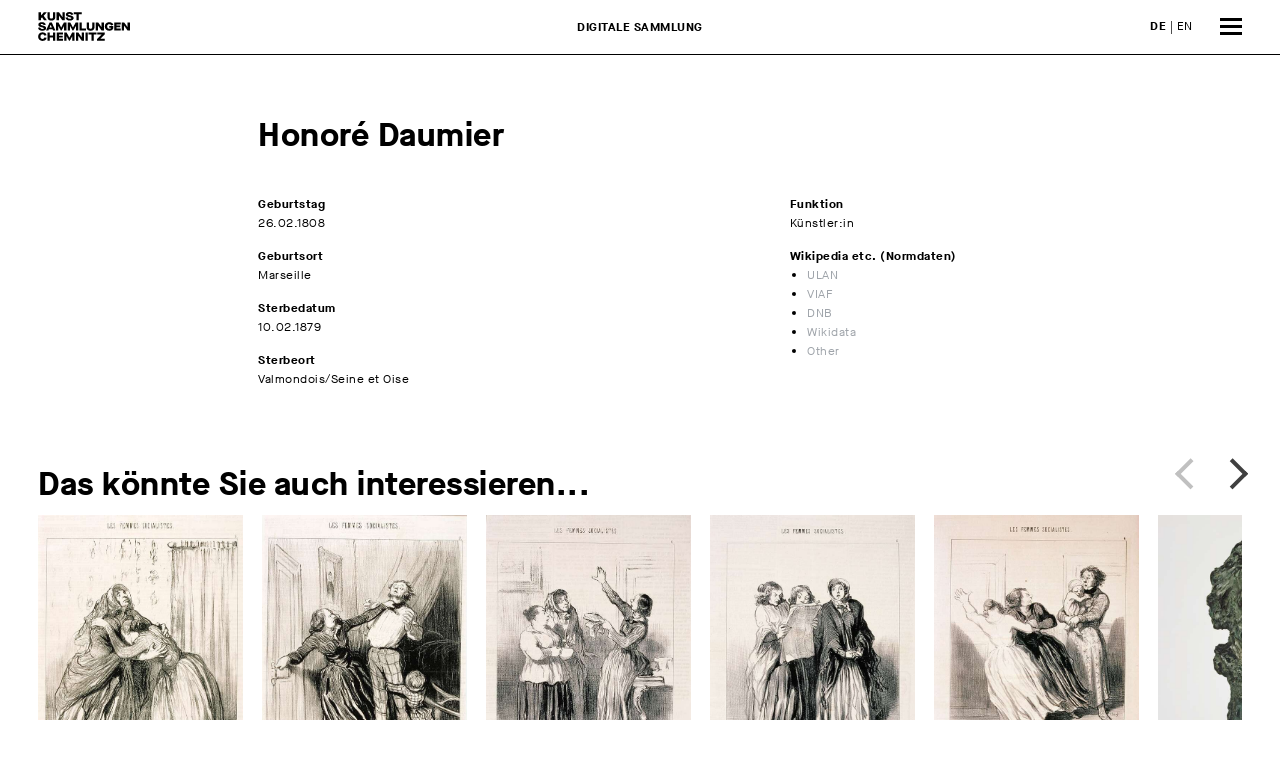

--- FILE ---
content_type: text/html; charset=utf-8
request_url: https://collections.kunstsammlungen-chemnitz.de/detail/person/7c4f741a-fef5-4c92-88d0-f93caad0132d
body_size: 4767
content:
<!DOCTYPE html>
<html class="no-js" lang="de">
<head>
    <!-- language:  -->
    
    <!-- Force IE to use the latest rendering engine available -->
    <meta http-equiv="X-UA-Compatible" content="IE=edge">
    <!-- Mobile Meta -->
    <meta name="viewport" content="width=device-width, initial-scale=1.0">
    <meta name="description" content="Digitale Sammlung der Kunstsammlungen Chemnitz">
    <meta name="generator" content="Foundation" class="foundation-mq">
    
    <link rel="stylesheet" type="text/css" href="/css/main.css" media="all">
    <link rel="stylesheet" type="text/css" href="/css/tmp.css" media="all">
    <link rel="icon" href="/img/cropped-kunstsammlungen_logo_512_512-32x32.png" sizes="32x32">
    <link rel="icon" href="/img/cropped-kunstsammlungen_logo_512_512-192x192.png" sizes="192x192">
    <link rel="apple-touch-icon" href="/img/cropped-kunstsammlungen_logo_512_512-180x180.png">
    <meta name="msapplication-TileImage" content="/img/cropped-kunstsammlungen_logo_512_512-270x270.png">
    
    <meta name="theme-color" content="#ffffff">
    <meta name="format-detection" content="telephone=no">
    
    
    <link rel="canonical" href="http://bcweb9.solvatec.com/">
    <link rel="alternate" hreflang="x-default" href="http://bcweb9.solvatec.com/">
    <link rel="alternate" hreflang="x-default" href="https://www.kunstsammlungen-chemnitz.de/">
    <title>Digitale Sammlung der Kunstsammlungen Chemnitz </title>
    <link rel="stylesheet" type="text/css" href="/css/tmp.css" media="all">
    <script data-main="/js/main" src="/js/head.js"></script>
    
</head>
<body class="page-template-default page service">
    <div class="off-canvas-wrapper">
        <div class="off-canvas position-right" id="off-canvas" data-off-canvas>

            <div class="menu-tile-header">
                <a href="/"><span class="logo"></span></a>
                <button class="close-button" aria-label="Menü schließen" type="button" data-toggle="off-canvas">
                    <span aria-hidden="true">&times;</span>
                </button>
            </div>
            <ul id="offcanvas-nav" class="vertical menu accordion-menu" data-accordion-menu>
                <li id="menu-item-1" class="menu-item"><a href="/detailsuche/collection">Erweiterte Suche</a></li>
                <li id="menu-item-2" class="menu-item menu-item-has-children">
                    <a href="#">Rundgänge</a>
                    <ul class="vertical menu">
                        <li id="menu-item-11" class="menu-item menu-item-type-post_type menu-item-object-page menu-item-11">
                           <a href="/haeuser/kunstsammlungen-am-theaterplatz/">Kunstsammlungen am Theaterplatz</a>
                        </li>
                        <li id="menu-item-12" class="menu-item menu-item-type-post_type menu-item-object-page menu-item-12">
                            <a href="/haeuser/museum-gunzenhauser/">Museum Gunzenhauser</a>
                        </li>
                        <li id="menu-item-13" class="menu-item menu-item-type-post_type menu-item-object-page menu-item-13">
                            <a href="/haeuser/henry-van-de-velde-museum/">Henry van de Velde Museum</a>
                        </li>
                    </ul>
                </li>
                <li aria-disabled="true" id="menu-item-200" class="menu-item">
                    <a href="#">Sammlungen</a>
                    <ul class="vertical menu">
                        <li id="menu-item-21" class="menu-item menu-item-type-post_type menu-item-object-page menu-item-21">
                            <a href="/sammlungen/sammlung-malerei-und-plastik">Sammlung Malerei und Plastik</a>
                        </li>
                        <li id="menu-item-22" class="menu-item menu-item-type-post_type menu-item-object-page menu-item-22">
                            <a href="/sammlungen/grafische-sammlung">Grafische Sammlung</a>
                        </li>
                        <li id="menu-item-23" class="menu-item menu-item-type-post_type menu-item-object-page menu-item-23">
                            <a href="/sammlungen/textil-und-kunstgewerbesammlung">Textil und Kunstgewerbe­sammlung</a>
                        </li>
                        <li id="menu-item-24" class="menu-item menu-item-type-post_type menu-item-object-page menu-item-24">
                            <a href="/sammlungen/sammlung-carlfriedrich-claus-archiv">Carlfriedrich Claus Archiv</a>
                        </li>
                        <li id="menu-item-25" class="menu-item menu-item-type-post_type menu-item-object-page menu-item-25">
                            <a href="/sammlungen/sammlung-gunzenhauer">Sammlung Gunzenhauer</a>
                        </li>
                    </ul>
                </li>
				<li id="menu-item-0" class="menu-item"><a href="https://www.kunstsammlungen-chemnitz.de/">Zurück zur Website</a><br></li>
                <li aria-disabled="true" id="menu-item-3" class="menu-item"></li>
                <li aria-disabled="true" id="menu-item-4" class="menu-item"></li>
                <li aria-disabled="true" id="menu-item-5" class="menu-item"></li>
                <li aria-disabled="true" id="menu-item-6" class="menu-item"></li>
                <li id="menu-item-7" class="menu-item"></li>
            </ul>

            <div class="off-canvas-footer">

                <div class="social-icons">

                    <a href="https://www.facebook.com/Kunstsammlungen-Chemnitz-138012589586175/" class="fa-stack fa-2x" target="_blank" rel="noreferrer">
                        <i class="fas fa-circle fa-stack-2x"></i>
                        <i class="fab fa-facebook-f fa-stack-1x fa-inverse"></i>
                    </a>
                    <a href="https://www.instagram.com/kunstsammlungen.chemnitz/" class="fa-stack fa-2x" target="_blank" rel="noreferrer">
                        <i class="fas fa-circle fa-stack-2x"></i>
                        <i class="fab fa-instagram fa-stack-1x fa-inverse"></i>
                    </a>
                </div>

                <div class="language-switch">
                    <ul class="language-chooser language-chooser-text qtranxs_language_chooser" id="offcanvas-chooser">
                        <li class="lang-de active"><a href="/" hreflang="de" title="DE (de)" class="qtranxs_text qtranxs_text_de"><span>DE</span></a></li>
                        <li class="lang-en"><a href="/home" hreflang="en" title="EN (en)" class="qtranxs_text qtranxs_text_en"><span>EN</span></a></li>
                    </ul>
                    <div class="qtranxs_widget_end"></div>
                </div>

            </div><!-- /off-canvas-footer -->
        </div><!-- /off-canvas.position-right -->
        <div class="off-canvas-content" data-off-canvas-content>

            <header class="header" role="banner">
                <div class="top-bar" id="top-bar-menu">
                    <a class="logo" href="/"></a>
                    <div class="language-switch">
                        <ul class="language-chooser language-chooser-text qtranxs_language_chooser" id="topbar-chooser">
                            <li class="lang-de active"><a href="/detail/collection/7c4f741a-fef5-4c92-88d0-f93caad0132d" hreflang="de" title="DE (de)" class="qtranxs_text qtranxs_text_de"><strong>DE</strong></a></li>
                            <li class="lang-en"><a href="/detailpage/collection/7c4f741a-fef5-4c92-88d0-f93caad0132d" hreflang="en" title="EN (en)" class="qtranxs_text qtranxs_text_en"><span>EN</span></a></li>
                        </ul>
                        <div class="qtranxs_widget_end"></div>
                    </div>
                    <strong class="claim">Digitale Sammlung</strong>

                    <span class="burger" data-toggle="off-canvas"><span></span><span></span><span></span></span>
                </div><!-- /top-bar -->
            </header> <!-- /header -->
<div class="content"><div class="inner-content grid-x">
    <main class="main small-12 large-12 medium-12 cell" role="main">
    <article class="object-detail person-detail page type-page status-publish has-post-thumbnail hentry">
    <div class="grid-x">
      <div class="large-12 cell">
        <h2><strong class="obj-artist">Honoré Daumier</strong></h2>
      </div>
      <div class="small-12 large-8 large-offset-2 cell">
        <section class="entry-content">
		  <div id="content-inside" class="container right-sidebar"><div id="primary" class="content-area">
              <article class="page type-page status-publish hentry">
                <div class="entry-content grid-x grid-margin-x grid-padding-x">
				  <div class="small-12 large-8 cell">
					<p><strong>Geburtstag</strong><br>26.02.1808</p>
					<p><strong>Geburtsort</strong><br>Marseille</p>
					<p><strong>Sterbedatum</strong><br>10.02.1879</p>
					<p><strong>Sterbeort</strong><br>Valmondois/Seine et Oise</p>
                  </div>
                  <div class="small-12 large-4 cell">
					<p><strong>Funktion</strong><br>Künstler:in</p>
					<p class="prefix"><strong>Wikipedia etc. (Normdaten)</strong></p>
					<ul>
                      <li><a target="_blank" title="externer Link - öffnet neues Fenster" href="http://vocab.getty.edu/page/ulan/500117998">ULAN </a></li>
                      <li><a target="_blank" title="externer Link - öffnet neues Fenster" href="http://viaf.org/viaf/96555949">VIAF </a></li>
                      <li><a target="_blank" title="externer Link - öffnet neues Fenster" href="http://d-nb.info/gnd/118523880">DNB </a></li>
                      <li><a target="_blank" title="externer Link - öffnet neues Fenster" href="http://www.wikidata.org/entity/Q187506">Wikidata </a></li>
                      <li><a target="_blank" title="externer Link - öffnet neues Fenster" href="http://id.loc.gov/authorities/names/n79089112">Other </a></li>
					</ul>
                  </div>
				</div>
			  </article>
			</div></div>
		  </section>
        </div>
        <div class="small-12 large-12 cell exhibs">
          <h2>Das könnte Sie auch interessieren...</h2>
          <div class="entry-content ex-gallery collection-gallery">
              
          <div class="cell cell-obj small-6 medium-4 large-3">
            <a href="/detail/collection/155c447f-9d66-468e-b519-751f8f44c50a" class="teaser-img">
              <img class="attachment-medium_large size-medium_large" src="/collection/155c447f-9d66-468e-b519-751f8f44c50a_MEDIUM.jpg" alt="Blatt 5 aus: Les femmes socialistes (Die sozialistischen Frauen)">
            </a>
            <a href="/detail/collection/155c447f-9d66-468e-b519-751f8f44c50a">
              <h3>	<strong>Honoré Daumier</strong><br>
                  Blatt 5 aus: Les femmes socialistes (Die sozialistischen Frauen), 1849
              </h3>
              <span class="more">Anschauen</span>
              <br>
            </a>
          </div>    
              
          <div class="cell cell-obj small-6 medium-4 large-3">
            <a href="/detail/collection/360364aa-9952-4b9b-8cf6-bab62457383a" class="teaser-img">
              <img class="attachment-medium_large size-medium_large" src="/collection/360364aa-9952-4b9b-8cf6-bab62457383a_MEDIUM.jpg" alt="Blatt 7 aus: Les femmes socialistes (Die sozialistischen Frauen)">
            </a>
            <a href="/detail/collection/360364aa-9952-4b9b-8cf6-bab62457383a">
              <h3>	<strong>Honoré Daumier</strong><br>
                  Blatt 7 aus: Les femmes socialistes (Die sozialistischen Frauen), 1849
              </h3>
              <span class="more">Anschauen</span>
              <br>
            </a>
          </div>    
              
          <div class="cell cell-obj small-6 medium-4 large-3">
            <a href="/detail/collection/8f839870-810b-4e35-bfea-a42af4379094" class="teaser-img">
              <img class="attachment-medium_large size-medium_large" src="/collection/8f839870-810b-4e35-bfea-a42af4379094_MEDIUM.jpg" alt="Blatt 6 aus: Les femmes socialistes (Die sozialistischen Frauen)">
            </a>
            <a href="/detail/collection/8f839870-810b-4e35-bfea-a42af4379094">
              <h3>	<strong>Honoré Daumier</strong><br>
                  Blatt 6 aus: Les femmes socialistes (Die sozialistischen Frauen), 1849
              </h3>
              <span class="more">Anschauen</span>
              <br>
            </a>
          </div>    
              
          <div class="cell cell-obj small-6 medium-4 large-3">
            <a href="/detail/collection/e17862ea-b246-46bb-b85e-b3092716d73f" class="teaser-img">
              <img class="attachment-medium_large size-medium_large" src="/collection/e17862ea-b246-46bb-b85e-b3092716d73f_MEDIUM.jpg" alt="Blatt 8 aus: Les femmes socialistes (Die sozialistischen Frauen)">
            </a>
            <a href="/detail/collection/e17862ea-b246-46bb-b85e-b3092716d73f">
              <h3>	<strong>Honoré Daumier</strong><br>
                  Blatt 8 aus: Les femmes socialistes (Die sozialistischen Frauen), 1849
              </h3>
              <span class="more">Anschauen</span>
              <br>
            </a>
          </div>    
              
          <div class="cell cell-obj small-6 medium-4 large-3">
            <a href="/detail/collection/ada0761d-bdb4-48d4-8381-e42c77867430" class="teaser-img">
              <img class="attachment-medium_large size-medium_large" src="/collection/ada0761d-bdb4-48d4-8381-e42c77867430_MEDIUM.jpg" alt="Blatt 4 aus: Les femmes socialistes (Die sozialistischen Frauen)">
            </a>
            <a href="/detail/collection/ada0761d-bdb4-48d4-8381-e42c77867430">
              <h3>	<strong>Honoré Daumier</strong><br>
                  Blatt 4 aus: Les femmes socialistes (Die sozialistischen Frauen), 1849
              </h3>
              <span class="more">Anschauen</span>
              <br>
            </a>
          </div>    
              
          <div class="cell cell-obj small-6 medium-4 large-3">
            <a href="/detail/collection/43da88f2-a3a8-4f89-b3dd-e067be31d219" class="teaser-img">
              <img class="attachment-medium_large size-medium_large" src="/collection/43da88f2-a3a8-4f89-b3dd-e067be31d219_MEDIUM.jpg" alt="Selbstbildnis">
            </a>
            <a href="/detail/collection/43da88f2-a3a8-4f89-b3dd-e067be31d219">
              <h3>	<strong>Honoré Daumier</strong><br>
                  Selbstbildnis, um 1855, Guss 1956
              </h3>
              <span class="more">Anschauen</span>
              <br>
            </a>
          </div>    
              
          <div class="cell cell-obj small-6 medium-4 large-3">
            <a href="/detail/collection/c9488058-5deb-422a-8d8b-af1c01ec6111" class="teaser-img">
              <img class="attachment-medium_large size-medium_large" src="/collection/c9488058-5deb-422a-8d8b-af1c01ec6111_MEDIUM.jpg" alt="Le savant (Der Wissenschaftler), Blatt 3 aus: Monomanes (Eigenbrötler)">
            </a>
            <a href="/detail/collection/c9488058-5deb-422a-8d8b-af1c01ec6111">
              <h3>	<strong>Honoré Daumier</strong><br>
                  Le savant (Der Wissenschaftler), Blatt 3 aus: Monomanes (Eigenbrötler), 1840
              </h3>
              <span class="more">Anschauen</span>
              <br>
            </a>
          </div>    
              
          <div class="cell cell-obj small-6 medium-4 large-3">
            <a href="/detail/collection/1af30298-1434-406f-b767-6acb7bf1d931" class="teaser-img">
              <img class="attachment-medium_large size-medium_large" src="/collection/1af30298-1434-406f-b767-6acb7bf1d931_MEDIUM.jpg" alt="Dia Beacon">
            </a>
            <a href="/detail/collection/1af30298-1434-406f-b767-6acb7bf1d931">
              <h3>	<strong>Martin Borowski</strong><br>
                  Dia Beacon, 2005
              </h3>
              <span class="more">Anschauen</span>
              <br>
            </a>
          </div>    
              
          <div class="cell cell-obj small-6 medium-4 large-3">
            <a href="/detail/collection/74101160-e4e3-4ed7-98c5-e71b34d09a3f" class="teaser-img">
              <img class="attachment-medium_large size-medium_large" src="/collection/74101160-e4e3-4ed7-98c5-e71b34d09a3f_MEDIUM.jpg" alt="Blatt 9 aus: Les femmes socialistes (Die sozialistischen Frauen)">
            </a>
            <a href="/detail/collection/74101160-e4e3-4ed7-98c5-e71b34d09a3f">
              <h3>	<strong>Honoré Daumier</strong><br>
                  Blatt 9 aus: Les femmes socialistes (Die sozialistischen Frauen), 1849
              </h3>
              <span class="more">Anschauen</span>
              <br>
            </a>
          </div>    
              
          <div class="cell cell-obj small-6 medium-4 large-3">
            <a href="/detail/collection/04a4e2a9-939f-4080-87d4-759c9b1b7c9d" class="teaser-img">
              <img class="attachment-medium_large size-medium_large" src="/collection/04a4e2a9-939f-4080-87d4-759c9b1b7c9d_MEDIUM.jpg" alt="Blatt 3 aus: Les femmes socialistes (Die sozialistischen Frauen)">
            </a>
            <a href="/detail/collection/04a4e2a9-939f-4080-87d4-759c9b1b7c9d">
              <h3>	<strong>Honoré Daumier</strong><br>
                  Blatt 3 aus: Les femmes socialistes (Die sozialistischen Frauen), 1849
              </h3>
              <span class="more">Anschauen</span>
              <br>
            </a>
          </div>    
              
          <div class="cell cell-obj small-6 medium-4 large-3">
            <a href="/detail/collection/98a62d7a-2ab6-4a77-8bb2-7c5cbdfb1fad" class="teaser-img">
              <img class="attachment-medium_large size-medium_large" src="/collection/98a62d7a-2ab6-4a77-8bb2-7c5cbdfb1fad_MEDIUM.jpg" alt="Blatt 10 aus: Les femmes socialistes (Die sozialistischen Frauen)">
            </a>
            <a href="/detail/collection/98a62d7a-2ab6-4a77-8bb2-7c5cbdfb1fad">
              <h3>	<strong>Honoré Daumier</strong><br>
                  Blatt 10 aus: Les femmes socialistes (Die sozialistischen Frauen), 1849
              </h3>
              <span class="more">Anschauen</span>
              <br>
            </a>
          </div>    
              
          <div class="cell cell-obj small-6 medium-4 large-3">
            <a href="/detail/collection/8ef2b277-d748-4e15-9a3f-3781628cfcae" class="teaser-img">
              <img class="attachment-medium_large size-medium_large" src="/collection/8ef2b277-d748-4e15-9a3f-3781628cfcae_MEDIUM.jpg" alt="Blatt 1 aus: Les femmes socialistes (Die sozialistischen Frauen)">
            </a>
            <a href="/detail/collection/8ef2b277-d748-4e15-9a3f-3781628cfcae">
              <h3>	<strong>Honoré Daumier</strong><br>
                  Blatt 1 aus: Les femmes socialistes (Die sozialistischen Frauen), 1849
              </h3>
              <span class="more">Anschauen</span>
              <br>
            </a>
          </div>    
              
          <div class="cell cell-obj small-6 medium-4 large-3">
            <a href="/detail/collection/821bc1e9-aa83-40e1-b5e5-f4c594305735" class="teaser-img">
              <img class="attachment-medium_large size-medium_large" src="/collection/821bc1e9-aa83-40e1-b5e5-f4c594305735_MEDIUM.jpg" alt="Blatt 2 aus: Les femmes socialistes (Die sozialistischen Frauen)">
            </a>
            <a href="/detail/collection/821bc1e9-aa83-40e1-b5e5-f4c594305735">
              <h3>	<strong>Honoré Daumier</strong><br>
                  Blatt 2 aus: Les femmes socialistes (Die sozialistischen Frauen), 1849
              </h3>
              <span class="more">Anschauen</span>
              <br>
            </a>
          </div>    
          </div>
        </div>
      </div>
    
    </article> <!-- end article -->
  </main> <!-- end #main -->
</div> <!-- end #inner-content --></div><!-- end #content -->



        <footer class="footer" role="contentinfo">
            <div class="inner-footer grid-x grid-margin-x grid-padding-x">
                <div class="small-12 medium-12 large-4 cell">
                    <nav role="navigation">
                        <ul class="vertical menu">
                            <li><a href="https://www.kunstsammlungen-chemnitz.de/haeuser/kunstsammlungen-am-theaterplatz/">Kunstsammlungen am Theaterplatz</a></li>
                            <li><a href="https://www.kunstsammlungen-chemnitz.de/haeuser/museum-gunzenhauser/">Museum Gunzenhauser</a></li>
                            <li><a href="https://www.kunstsammlungen-chemnitz.de/haeuser/schlossbergmuseum/">Schloßbergmuseum</a></li>
                            <li><a href="https://www.kunstsammlungen-chemnitz.de/haeuser/henry-van-de-velde-museum/">Henry van de Velde Museum</a></li>
                            <li><a href="https://www.kunstsammlungen-chemnitz.de/haeuser/carlfriedrich-claus-archiv/">Carlfriedrich Claus Archiv</a></li>
                            <li class="hide-for-large">&nbsp;</li>
                        </ul>
                    </nav>
                </div>

                <div class="small-12 medium-12 large-4 cell">
                    Kunstsammlungen Chemnitz<br>
                    Theaterplatz 1<br>
                    09111 Chemnitz<br>
                    <br>
                    <a href="mailto:kunstsammlungen@stadt-chemnitz.de" target="_blank">kunstsammlungen@stadt-chemnitz.de</a><br>
                    <a href="tel:00493714884424" target="_blank">Tel.: +49 (0) 371 488 4424</a><br>
                    <span class="hide-for-large">&nbsp;</span>
                </div>

                <div class="small-12 medium-12 large-4 cell">
                    <div class="social-icons">
                        <a href="https://www.facebook.com/Kunstsammlungen-Chemnitz-138012589586175/" class="fa-stack fa-2x" target="_blank">
                            <i class="fas fa-circle fa-stack-2x"></i>
                            <i class="fab fa-facebook-f fa-stack-1x fa-inverse"></i>
                        </a>
                        <a href="https://www.instagram.com/kunstsammlungen.chemnitz/" class="fa-stack fa-2x" target="_blank">
                            <i class="fas fa-circle fa-stack-2x"></i>
                            <i class="fab fa-instagram fa-stack-1x fa-inverse"></i>
                        </a>

                    </div>

                    <ul id="footer-links" class="menu"><li id="menu-item-4701" class="menu-item menu-item-type-post_type menu-item-object-page menu-item-4701"><a href="/service/barrierefreiheit/">Barrierefreiheit</a></li>
                        <li id="menu-item-1014" class="menu-item menu-item-type-post_type menu-item-object-page menu-item-1014"><a href="https://www.kunstsammlungen-chemnitz.de/kontakt/">Kontakt</a></li>
                        <li id="menu-item-277" class="menu-item menu-item-type-post_type menu-item-object-page menu-item-277"><a href="/service/impressum/">Impressum</a></li>
                        <li id="menu-item-274" class="menu-item menu-item-type-post_type menu-item-object-page menu-item-privacy-policy menu-item-274"><a href="/service/datenschutz/">Datenschutz</a></li>
                    </ul>
                </div>

            </div> <!-- end #inner-footer -->
        </footer> <!-- end .footer -->        </div><!-- /off-canvas-content -->
    </div><!-- /off-canvas-wrapper -->


<script type="text/javascript" src="/js/body2.js?id=1616" id="site-js-js"></script>
</body>
</html>

--- FILE ---
content_type: image/svg+xml
request_url: https://collections.kunstsammlungen-chemnitz.de/img/logo.svg
body_size: 9294
content:
<?xml version="1.0" encoding="UTF-8"?>
<svg viewBox="0 0 383 122" version="1.1" xmlns="http://www.w3.org/2000/svg" xmlns:xlink="http://www.w3.org/1999/xlink" preserveAspectRatio="xMinYMid">
    <g id="Layout" stroke="none" stroke-width="1" fill="none" fill-rule="evenodd">
        <g id="Slider_Images" transform="translate(-504.000000, -770.000000)" fill="#000000">
            <path d="M506.441807,805.210858 L506.441807,771.025559 L516.062527,771.025559 L516.062527,784.797351 L516.160199,784.797351 L528.662251,771.025559 L541.164303,771.025559 L527.441348,785.920582 L541.359648,805.210858 L529.199449,805.210858 L520.994977,792.415789 L520.897305,792.415789 L516.062527,797.641256 L516.062527,805.210858 L506.441807,805.210858 Z M543.410766,792.0251 L543.410766,771.025559 L553.031485,771.025559 L553.031485,791.097213 C553.031485,795.638974 555.277948,797.885436 559.770873,797.885436 C564.214962,797.885436 566.461424,795.638974 566.461424,791.097213 L566.461424,771.025559 L576.082144,771.025559 L576.082144,792.0251 C576.082144,800.962113 569.879954,806.236417 559.770873,806.236417 C549.466447,806.236417 543.410766,801.010949 543.410766,792.0251 Z M581.502956,805.210858 L581.502956,771.025559 L591.31902,771.025559 L605.579173,791.292557 L605.676845,791.292557 L605.676845,771.025559 L615.297565,771.025559 L615.297565,805.210858 L605.481501,805.210858 L591.221348,784.943859 L591.123675,784.943859 L591.123675,805.210858 L581.502956,805.210858 Z M618.52075,793.587856 L627.555436,792.122772 C628.580995,796.762205 631.266983,798.666815 636.590123,798.666815 C640.497014,798.666815 642.792312,797.59242 642.792312,795.68781 C642.596968,793.783201 641.327228,793.148331 632.19487,790.950704 C623.990398,789.046095 619.936998,785.969418 619.936998,780.646279 C619.936998,774.199908 625.943844,770 634.880858,770 C643.32951,770 649.727044,774.151072 651.289801,780.548606 L642.352787,782.40438 C641.131884,779.181194 638.64124,777.569602 634.880858,777.569602 C631.608836,777.569602 629.557718,778.692833 629.557718,780.450934 C629.801899,782.062527 630.876294,782.502052 639.373783,784.504334 C648.115452,786.506616 652.413032,789.729801 652.413032,795.443629 C652.413032,801.89 646.11317,806.236417 636.590123,806.236417 C626.285697,806.236417 619.741654,801.645819 618.52075,793.587856 Z M664.329051,805.210858 L664.329051,779.376539 L652.559541,779.376539 L652.559541,771.025559 L685.816953,771.025559 L685.816953,779.376539 L673.94977,779.376539 L673.94977,805.210858 L664.329051,805.210858 Z M504,836.319479 L513.034686,834.854395 C514.060245,839.493828 516.746233,841.398438 522.069372,841.398438 C525.976263,841.398438 528.271562,840.324043 528.271562,838.419433 C528.076217,836.514824 526.806478,835.879954 517.674119,833.682328 C509.469648,831.777718 505.416248,828.701041 505.416248,823.377902 C505.416248,816.931531 511.423093,812.731623 520.360107,812.731623 C528.80876,812.731623 535.206294,816.882695 536.769051,823.28023 L527.832037,825.136003 C526.611133,821.912818 524.12049,820.301225 520.360107,820.301225 C517.088086,820.301225 515.036968,821.424456 515.036968,823.182557 C515.281149,824.79415 516.355544,825.233675 524.853032,827.235957 C533.594701,829.238239 537.892282,832.461424 537.892282,838.175253 C537.892282,844.621623 531.59242,848.96804 522.069372,848.96804 C511.764946,848.96804 505.220904,844.377443 504,836.319479 Z M566.852113,847.942481 L564.849832,843.010031 L549.026922,843.010031 L547.02464,847.942481 L537.355084,847.942481 L552.494288,813.757182 L561.431302,813.757182 L576.570505,847.942481 L566.852113,847.942481 Z M552.250107,834.952067 L561.626646,834.952067 L556.987213,823.426738 L556.889541,823.426738 L552.250107,834.952067 Z M578.865804,847.942481 L578.865804,813.757182 L589.121394,813.757182 L600.500214,835.196248 L600.597887,835.196248 L611.976708,813.757182 L622.183461,813.757182 L622.183461,847.942481 L612.70925,847.942481 L612.70925,828.896386 L612.611577,828.896386 L602.209479,847.942481 L598.839786,847.942481 L588.486524,828.896386 L588.388851,828.896386 L588.388851,847.942481 L578.865804,847.942481 Z M627.897289,847.942481 L627.897289,813.757182 L638.152879,813.757182 L649.5317,835.196248 L649.629372,835.196248 L661.008193,813.757182 L671.214946,813.757182 L671.214946,847.942481 L661.740735,847.942481 L661.740735,828.896386 L661.643063,828.896386 L651.240965,847.942481 L647.871271,847.942481 L637.518009,828.896386 L637.420337,828.896386 L637.420337,847.942481 L627.897289,847.942481 Z M676.928775,847.942481 L676.928775,813.757182 L686.549495,813.757182 L686.549495,839.542665 L703.69098,839.542665 L703.69098,847.942481 L676.928775,847.942481 Z M706.523476,834.756723 L706.523476,813.757182 L716.144196,813.757182 L716.144196,833.828836 C716.144196,838.370597 718.390658,840.61706 722.883583,840.61706 C727.327672,840.61706 729.574135,838.370597 729.574135,833.828836 L729.574135,813.757182 L739.194855,813.757182 L739.194855,834.756723 C739.194855,843.693737 732.992665,848.96804 722.883583,848.96804 C712.579158,848.96804 706.523476,843.742573 706.523476,834.756723 Z M744.615666,847.942481 L744.615666,813.757182 L754.43173,813.757182 L768.691884,834.024181 L768.789556,834.024181 L768.789556,813.757182 L778.410276,813.757182 L778.410276,847.942481 L768.594211,847.942481 L754.334058,827.675482 L754.236386,827.675482 L754.236386,847.942481 L744.615666,847.942481 Z M782.121822,830.849832 C781.975314,820.350061 789.984441,812.585115 800.8749,812.731623 C809.225881,812.731623 815.916432,817.468729 817.479188,824.061608 L808.493338,826.601087 C807.321271,823.084885 804.732956,821.082603 800.8749,821.082603 C795.356417,821.082603 791.742542,824.940658 791.742542,830.849832 C791.742542,836.759005 795.356417,840.61706 800.8749,840.61706 C805.465498,840.61706 808.004977,839.054303 808.444502,835.879954 L801.070245,835.879954 L801.070245,829.384747 L817.723369,829.384747 L817.723369,834.170689 C817.723369,843.205375 811.228162,848.96804 800.8749,848.96804 C789.984441,849.114548 781.975314,841.349602 782.121822,830.849832 Z M821.483752,847.942481 L821.483752,813.757182 L848.343629,813.757182 L848.343629,822.108162 L831.104472,822.108162 L831.104472,826.845268 L846.732037,826.845268 L846.732037,834.512542 L831.104472,834.512542 L831.104472,839.591501 L848.392466,839.591501 L848.392466,847.942481 L821.483752,847.942481 Z M852.885391,847.942481 L852.885391,813.757182 L862.701455,813.757182 L876.961608,834.024181 L877.05928,834.024181 L877.05928,813.757182 L886.68,813.757182 L886.68,847.942481 L876.863936,847.942481 L862.603783,827.675482 L862.50611,827.675482 L862.50611,847.942481 L852.885391,847.942481 Z M504.488361,873.581455 C504.341853,863.081685 512.399816,855.316738 522.997259,855.463247 C531.20173,855.463247 538.03879,860.200352 539.503874,867.281593 L530.664533,869.869908 C529.541302,866.011853 526.952986,863.814227 522.997259,863.814227 C517.576447,863.814227 514.109081,867.672282 514.109081,873.581455 C514.109081,879.490628 517.576447,883.348683 522.997259,883.348683 C527.099495,883.348683 529.736646,881.102221 530.908714,876.609296 L539.9434,878.855758 C538.282971,886.913721 531.543583,891.699663 522.997259,891.699663 C512.399816,891.846172 504.341853,884.081225 504.488361,873.581455 Z M543.166585,890.674104 L543.166585,856.488806 L552.787305,856.488806 L552.787305,868.795513 L566.314916,868.795513 L566.314916,856.488806 L575.935636,856.488806 L575.935636,890.674104 L566.314916,890.674104 L566.314916,877.683691 L552.787305,877.683691 L552.787305,890.674104 L543.166585,890.674104 Z M581.649464,890.674104 L581.649464,856.488806 L608.509342,856.488806 L608.509342,864.839786 L591.270184,864.839786 L591.270184,869.576891 L606.897749,869.576891 L606.897749,877.244165 L591.270184,877.244165 L591.270184,882.323124 L608.558178,882.323124 L608.558178,890.674104 L581.649464,890.674104 Z M613.051103,890.674104 L613.051103,856.488806 L623.306692,856.488806 L634.685513,877.927871 L634.783185,877.927871 L646.162006,856.488806 L656.36876,856.488806 L656.36876,890.674104 L646.894548,890.674104 L646.894548,871.628009 L646.796876,871.628009 L636.394778,890.674104 L633.025084,890.674104 L622.671822,871.628009 L622.57415,871.628009 L622.57415,890.674104 L613.051103,890.674104 Z M662.082588,890.674104 L662.082588,856.488806 L671.898652,856.488806 L686.158806,876.755804 L686.256478,876.755804 L686.256478,856.488806 L695.877198,856.488806 L695.877198,890.674104 L686.061133,890.674104 L671.80098,870.407106 L671.703308,870.407106 L671.703308,890.674104 L662.082588,890.674104 Z M701.54219,890.674104 L701.54219,856.488806 L711.16291,856.488806 L711.16291,890.674104 L701.54219,890.674104 Z M726.448622,890.674104 L726.448622,864.839786 L714.679112,864.839786 L714.679112,856.488806 L747.936524,856.488806 L747.936524,864.839786 L736.069342,864.839786 L736.069342,890.674104 L726.448622,890.674104 Z M749.987642,890.674104 L749.987642,883.348683 L768.350031,864.937458 L768.350031,864.839786 L750.671348,864.839786 L750.671348,856.488806 L781.926478,856.488806 L781.926478,863.814227 L763.515253,882.225452 L763.515253,882.323124 L781.877642,882.323124 L781.877642,890.674104 L749.987642,890.674104 Z" id="KUNST-SAMMLUNGEN-CHE-Copy" transform="translate(695.340000, 830.850851) rotate(-360.000000) translate(-695.340000, -830.850851) "></path>
        </g>
    </g>
</svg>